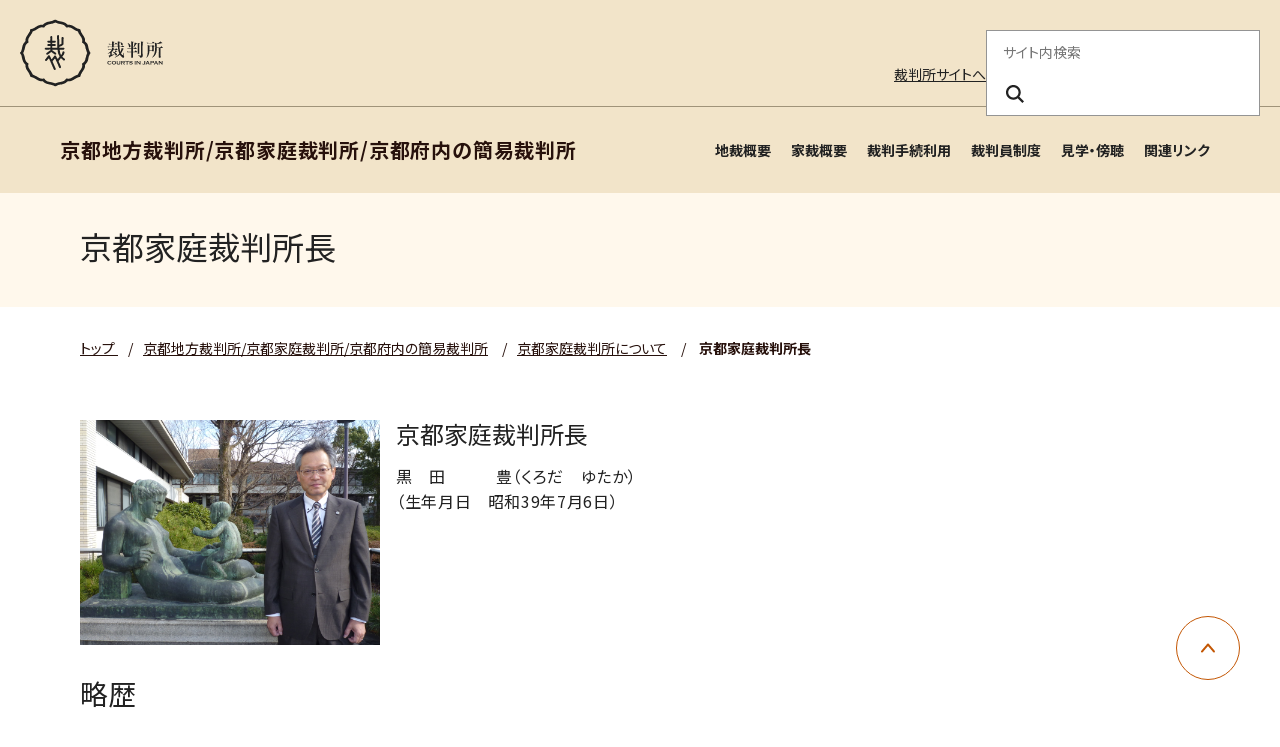

--- FILE ---
content_type: text/html
request_url: https://www.courts.go.jp/kyoto/about_katei/syotyo/index.html
body_size: 15832
content:

	




	























<!DOCTYPE html>
<html lang="ja">
  <head>
    <meta charset="utf-8">
    <title>
        京都家庭裁判所長 | 京都地方裁判所/京都家庭裁判所/京都府内の簡易裁判所</title>
    <link rel="icon" href="./../../../assets/images/common/favicon.ico" type="image/x-icon" />
    <meta name="viewport" content="width=device-width, initial-scale=1">
    <meta http-equiv="X-UA-Compatible" content="IE=edge">
    <meta name="description" content="裁判所のホームページです。裁判例情報、司法統計、裁判手続などに関する情報を掲載しています。">
    <meta name="keywords" content="裁判所,裁判例情報,司法統計,傍聴,さいばんしょ, courts in japan">
    <link rel="stylesheet" href="./../../../assets/website/css/bootstrap.min.css" media="screen">
    <link rel="stylesheet" href="./../../../assets/website/css/font-awesome.min.css">
    <link rel="stylesheet" href="./../../../assets/website/css/styles.css">
    <link rel="stylesheet" href="./../../../assets/website/css/custom_style.css">
    <link rel="stylesheet" href="./../../../assets/website/lib/swiper/swiper-bundle.min.css">
    <link rel="preconnect" href="https://fonts.googleapis.com">
    <link rel="preconnect" href="https://fonts.gstatic.com" crossorigin>
    <link href="https://fonts.googleapis.com/css2?family=Noto+Sans+JP:wght@400;700&family=swap" rel="stylesheet">
    <script src="./../../../assets/website/lib/swiper/swiper-bundle.min.js"></script>
    <script src="./../../../assets/website/js/jquery.min.js"></script>
    <script src="./../../../assets/website/js/popper.min.js"></script>
    <script src="./../../../assets/website/js/bootstrap.min.js"></script>
    <script src="./../../../assets/website/js/custom.js"></script>
    <script src="./../../../assets/js/scripts.js"></script>

    
    <script src="./../../../assets/website/lib/a11y-dialog/a11y-dialog.min.js"></script>
    
    <!-- vue.js -->
    <script src="./../../../assets/website/js/vue.global.js"></script>
    <!-- select2 -->
    <link href="./../../../assets/website/css/select2.min.css" rel="stylesheet" />
    <script src="./../../../assets/website/js/select2.min.js"></script>

    <!-- Latest compiled and minified CSS -->
    <!-- <link rel="stylesheet" href="https://cdn.jsdelivr.net/npm/bootstrap-select@1.13.0/dist/css/bootstrap-select.min.css"> -->
    <!-- Latest compiled and minified JavaScript -->
    <!-- <script src="https://cdn.jsdelivr.net/npm/bootstrap-select@1.13.0/dist/js/bootstrap-select.min.js"></script> -->
    <!-- (Optional) Latest compiled and minified JavaScript translation files -->
    <!-- <script src="https://cdn.jsdelivr.net/npm/bootstrap-select@1.13.0/dist/js/i18n/defaults-*.min.js"></script> -->
    
    <!-- Google tag (gtag.js) --> <script async src="https://www.googletagmanager.com/gtag/js?id=G-0WQ8JGW854"></script> <script>   window.dataLayer = window.dataLayer || [];   function gtag(){dataLayer.push(arguments);}   gtag('js', new Date());   gtag('config', 'G-0WQ8JGW854'); </script>
    <!-- Google Tag Manager -->
    <script>(function(w,d,s,l,i){w[l]=w[l]||[];w[l].push({'gtm.start':
    new Date().getTime(),event:'gtm.js'});var f=d.getElementsByTagName(s)[0],
    j=d.createElement(s),dl=l!='dataLayer'?'&l='+l:'';j.async=true;j.src=
    'https://www.googletagmanager.com/gtm.js?id='+i+dl;f.parentNode.insertBefore(j,f);
    })(window,document,'script','dataLayer','GTM-MLMDMQPW');</script>
    <!-- End Google Tag Manager -->
    <!-- Google Tag Manager (noscript) -->
    <noscript><iframe src="https://www.googletagmanager.com/ns.html?id=GTM-MLMDMQPW"
    height="0" width="0" style="display:none;visibility:hidden"></iframe></noscript>
    <!-- End Google Tag Manager (noscript) -->

  
  
    <meta property="og:url" content="https://www.courts.go.jp/kyoto/about_katei/syotyo/index.html">
  
    <meta property="og:title" content="京都家庭裁判所長">
    <meta property="og:type" content="article">
    <meta property="og:description" content="裁判所のホームページです。裁判例情報、司法統計、裁判手続などに関する情報を掲載しています。">
  
    

  </head>
  <body class="black">
  
    
      
      <header class="c-header">
  <div class="c-header-container">
  <div class="c-header-inner">
  <!-- logo area -->
  <div class="c-header-logo-area">
  <h1 class="c-header-logo">
  <a href="./../../../index.html">
  <img src="./../../../assets/images/common/logo.svg" alt="裁判所 - Courts in Japan" width="143" height="68" />
  </a>
  </h1>
  <div class="c-header-main-menu-btn-area">
  <button class="c-header-main-menu-btn js-header-menu-button-toggle" type="button" aria-haspopup="true" aria-label="メニュー" aria-expanded="false" aria-controls="c-lower-menu">
  <span></span>
  <span></span>
  <span></span>
  </button>
  </div>
  </div>
  </div>
  </div>
  <hr class="c-header-hr">
  <div id="c-lower-menu" class="c-header-container c-header-menu-container">
  <div class="c-header-outline-sp-only">
  <ul>
  <li><a href="./../../../index.html" target="_self">裁判所サイトへ</a></li>
  </ul>
  </div>
  <div class="c-header-outline">
  <!-- outline area -->
  <ul class="c-header-outline-menu">
  <li class="c-header-pc-only"><a href="./../../../index.html" target="_self">裁判所サイトへ</a></li>
  
  </ul>
  <!-- / outline area -->
  <!-- search area -->
  <div class="c-header-search-area">
  <form action="./../../../search/index.html" method="get" role="search">
  <fieldset>
  <legend>サイト内検索</legend>
  <input class="c-header-search-box" name="query" placeholder="サイト内検索" required="required" aria-label="サイト内検索のキーワードを入力" title="サイト内検索のキーワードを入力">
  <button class="c-header-search-btn" type="submit" name="search" aria-label="検索ボタン" title="検索ボタン"><i class="c-header-search-icon" aria-hidden="true"></i></button>
  </fieldset>
  </form>
  </div>
  <!-- / search area -->
  </div>
  <!-- navigation area -->
  <div class="c-header-nav-area">
  <nav class="c-header-nav">
  <!-- main menu lower -->
  <div class="c-header-lower-menu">
  <span class="c-header-lower-title js-header-lower-title">京都地方裁判所/京都家庭裁判所/京都府内の簡易裁判所
  <button type="button" aria-label="京都地方裁判所/京都家庭裁判所/京都府内の簡易裁判所" aria-haspopup="true" aria-expanded="false" aria-controls="c-menu-lower-list"></button>
  </span>
  <ul id="c-menu-lower-list" class="c-header-sub-menu">
  
  
  
  
  
    
      
    
    <li><a href="./../../about_tiho/index.html" title="地裁概要" target="_self">地裁概要</a></li>
    
    
    
    
  
    
      
    
    <li><a href="./../index.html" title="家裁概要" target="_self">家裁概要</a></li>
    
    
    
    
  
    
      
    
    <li><a href="./../../saiban/index.html" title="裁判手続利用" target="_self">裁判手続利用</a></li>
    
    
    
    
  
    
      
    
    <li><a href="./../../saibanin/index.html" title="裁判員制度" target="_self">裁判員制度</a></li>
    
    
    
    
  
    
      
    
    <li><a href="./../../kengaku/index.html" title="見学・傍聴" target="_self">見学・傍聴</a></li>
    
    
    
    
  
    
      
    
    <li><a href="./../../links/index.html" title="関連リンク" target="_self">関連リンク</a></li>
    
    
    
    
  
  
  
  
  </ul>
  </div>
  <!-- /main menu lower -->
  </nav>
  </div>
  </div>
  </header>
    
  

    <main id="main-contents">
      <div class="l-contents">
<div class="l-container -spacing-bottom-none">
  <div id="VcArea-Header" class="module-sub-page-header-title">
    <div class="module-sub-page-header-title-inner">
      <h2>京都家庭裁判所長</h2>
    </div>
  </div>
</div>
<div class="l-container -spacing-bottom-none">
  <nav class="c-breadcrumb" aria-label="パンくずリスト">
    <ul class="c-breadcrumb-list">
      <li class="c-breadcrumb-item">
        
        <a href="./../../../index.html" class="c-breadcrumb-label">
          
            トップ
          
        </a>
      </li>
      
        
        
        
          
            
              
                

			  
			  
					
						<li class="2-c c-breadcrumb-item"><span class="c-breadcrumb-separator">/</span><a href="./../../index.html" class="c-breadcrumb-label">京都地方裁判所/京都家庭裁判所/京都府内の簡易裁判所</a></li>
					
					
				
			  
			  

			  
			  
				
				<li class="1-a c-breadcrumb-item"><span class="c-breadcrumb-separator">/</span><a href="./../index.html" class="c-breadcrumb-label">京都家庭裁判所について</a></li>
				
            
          
        
        
		
      
      <li class="c-breadcrumb-item" aria-current="page">
        <span class="c-breadcrumb-separator">/</span>
        
        <span class="c-breadcrumb-label">京都家庭裁判所長</span>
      </li>
    </ul>
  </nav>
</div>

  
  <div class="l-container">
  <!-- <div class="row"> -->
    <!-- <div class="col-lg-9"> -->
      
        <!-- <div class="mb-3 page-body"> -->
        <div class="module-sub-page-parts-default-11">
        <div class="module-sub-page-parts-default-11-txt">
          
          <div class="module-sub-page-parts-default-2">
            <h4>京都家庭裁判所長</h4>
          </div>
          <p>黒　田　　　豊（くろだ　ゆたか）<br>（生年月日　昭和39年7月6日）</p>
        </div>
        <div class="module-sub-page-parts-default-11-img">
          <p><img src="./../../vc-files/kyoto/2025/fckyo/shochou_shashin.jpg" width="400" height="300" alt="写真：京都家庭裁判所長"></p>
        </div>
      </div>
      <div class="module-sub-page-parts-default-1">
        <h3>略歴</h3>
      </div>
        <ul class="module-caret-list">
          <li>平成２年４月に裁判官に任官し、以降、大阪地裁、名古屋地裁、神戸地家裁姫路支部、広島地家裁福山支部、大阪家裁などで勤務しました。近年の略歴は次のとおりです。<br>　平成２５年４月　徳島地方裁判所部総括判事<br>　平成２８年４月　大阪高等裁判所判事<br>　平成２９年８月　神戸地方裁判所部総括判事<br>　令和　元年９月　大阪家庭裁判所部総括判事<br>　令和　５年５月　徳島地方・家庭裁判所長<br>　令和　７年１月　京都家庭裁判所長（１月１５日付け）</li>
        </ul>
      <div class="module-sub-page-parts-default-1">
        <h3>御挨拶</h3>
      </div>
      <p>　このたび京都家庭裁判所長に就任いたしました。出身は神戸で、裁判官となってからも、関西地方を中心に勤務して参りましたが、京都での勤務は初めてです。<br>　豊穣なる歴史と文化を誇る京都で生活と仕事ができることを、大変楽しみにしております。できる限り名所・旧跡に足を運び、単なる観光ではなく、歴史の一端に触れることができればと思っております。<br>　家庭裁判所では家事事件と少年事件を中心に扱っていますが、家事事件は、調停の紛争解決機能の強化が近年の課題です。価値観の多様化が言われて久しく、実際に家族観にも変化が見られます。共同親権の創設など改正家族法への対応も喫緊の課題です。そのような中で、身近でありながらもストレスフルな家庭内紛争について、調停という手続の利点を生かして、円満で迅速な紛争解決という良質な司法サービスを提供し、裁判所に来られた市民の皆様に、「裁判所を利用してよかった」と思ってもらえるよう、環境整備に力を尽くしたいと思います。<br>　少年事件については、少年の更生という家庭裁判所の重要な役割を踏まえて、少年の特性・性格や家庭環境等を的確に把握することはもとより、特定少年に関する改正法の適切な運用や被害者への配慮などにも目を配っていきたいと存じます。</p>
        <!-- </div> -->
      
      
      
    <!-- </div> -->
    <!-- <div class="col-lg-3"> -->
      




    <!-- </div> -->
  <!-- </div> -->
 </div>


<div class="l-container">
  

</div>







      </div><!-- l-contents -->
	</main>
    <div class="c-pagetop">
      <a href="#top" role="button" class="c-pagetop-btn" style="opacity: 1;">
      <span class="sr-only">ページ上部に戻る</span>
      </a>
    </div>
    
      <footer class="c-footer">
<div class="c-footer-container">
<div class="c-footer-nav">
<ul>
<li><a href="./../../../saiban/index.html" title="裁判所を利用する" target="_self">裁判所を利用する</a></li>
<li><a href="./../../../courthouse/index.html" title="裁判所を探す" target="_self">裁判所を探す</a></li>
<li><a href="./../../../hanrei/index.html" title="裁判例を調べる" target="_self">裁判例を調べる</a></li>
<li><a href="./../../../saibanin/index.html" title="裁判員制度を調べる" target="_self">裁判員制度を調べる</a></li>
<li><a href="./../../../about/index.html" title="裁判所を知る" target="_self">裁判所を知る</a></li>
<li><a href="./../../../toukei_siryou/index.html" title="統計・資料" target="_self">統計・資料</a></li>
<li><a href="./../../../saiyo/index.html" title="採用情報" target="_self">採用情報</a></li>
<li><a href="./../../../news/index.html" title="お知らせ" target="_self">お知らせ</a></li>
</ul>
</div>
<div class="c-footer-outline-area">
<div class="c-footer-address">
<span>最高裁判所</span>
<ul>
<li>
<p>
〒102-8651<br>東京都千代田区隼町4番2号<br>
<a href="./../../../saikosai/about/syozai/saikosai/index.html" title="アクセスはこちら" target="_self">アクセスはこちら</a>
</p>
</li>
<li>
<p>電話番号：03-3264-8111（代表）</p>
<p>法人番号：3000013000001</p>
</li>
<li>
<p><a href="./../../../courthouse/map_tel/index.html" title="各地の裁判所の所在地・電話番号等一覧" target="_self">各地の裁判所の所在地・電話番号等一覧</a>
</p>
</li>
</ul>
</div>
<div class="c-footer-outline">
<ul class="c-footer-menu">
<li><a href="./../../../sitemap/index.html" title="サイトマップ" target="_self">サイトマップ</a></li>
<li><a href="./../../../privacy/index.html" title="プライバシーポリシー" target="_self">プライバシーポリシー</a></li>
<li><a href="./../../../outline/index.html" title="このサイトについて" target="_self">このサイトについて</a></li>
<li><a href="./../../../outline/webaccessibility/index.html" title="ウェブアクセシビリティ" target="_self">ウェブアクセシビリティ</a></li>
<li><a href="./../../../toiawase/index.html" title="お問い合わせ" target="_self">お問い合わせ</a></li>
</ul>
<div class="c-footer-social">
<a href="https://www.youtube.com/user/courtsjapan/" title="youtube" target="_blank"><img src="./../../../assets/images/common/youtube.png" alt="Youtube" width="120" height="27"></a>
<a href="https://x.com/supremecourtjpn" title="x" target="_blank"><img src="./../../../assets/images/common/x.png" alt="" width="31" height="32"></a>
</div>
</div>
</div>
<div class="c-footer-copyright">
<p>Copyright © Supreme Court of Japan. All rights reserved.</p>
</div>
</div>
</footer>
	
    
	
    
        <!-- 1:syotyo -->
        
        
            <!-- 2:about_katei -->
            
            
                <!-- 3:kyoto -->
                
                
                
            
            
        
        
    
	
  </body>
</html>
